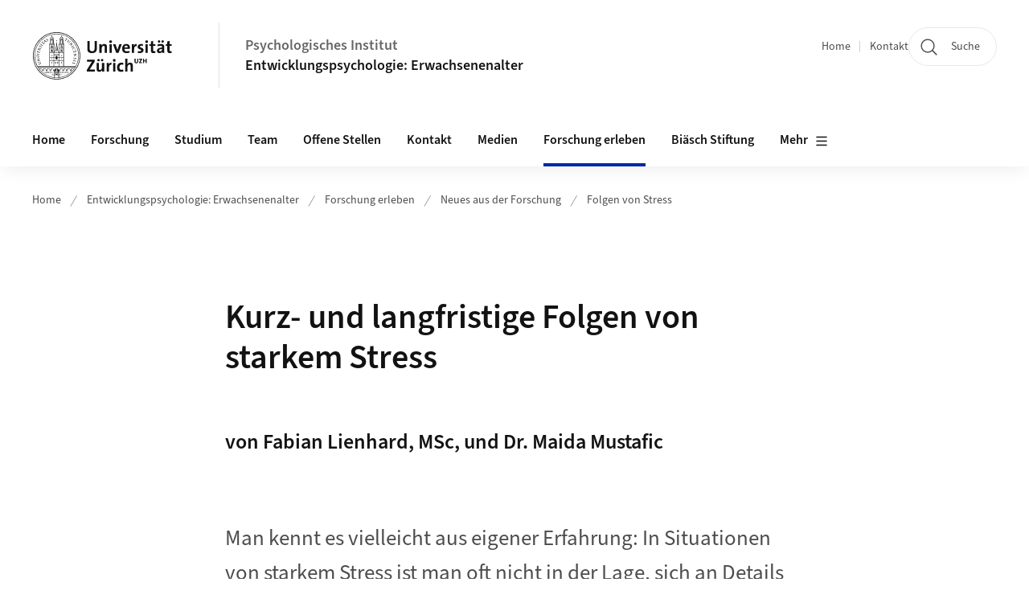

--- FILE ---
content_type: text/html;charset=UTF-8
request_url: https://psychologie.uzh.ch/de/bereiche/dev/lifespan/erleben/berichte/folgenvonstress.html
body_size: 14129
content:


<!DOCTYPE html>
<html lang="de" data-template="st04">
  

    
    
  
 


<head>
    <meta charset="utf-8">
    <meta name="viewport" content="width=device-width, initial-scale=1.0">
    <title>Kurz- und langfristige Folgen von starkem Stress | Psychologisches Institut | UZH</title>
    <link rel="stylesheet" href="/.resources/uzh-wcms-frontend/1338/assets/css/main.css">
    <link rel="modulepreload" href="/.resources/uzh-wcms-frontend/1338/assets/js/ui.mjs">
    <link href="https://www.psychologie.uzh.ch/de/bereiche/dev/lifespan/erleben/berichte/folgenvonstress.html" rel="canonical">
    <link href="https://www.uzh.ch" rel="alternate" hreflang="x-default">
    <link rel="preload" href="/.resources/uzh-wcms-frontend/1338/assets/fonts/WOFF2/SourceSans3-Regular.otf.woff2" as="font" type="font/woff2" crossorigin="anonymous">
    <link rel="preload" href="/.resources/uzh-wcms-frontend/1338/assets/fonts/WOFF2/SourceSans3-Semibold.otf.woff2" as="font" type="font/woff2" crossorigin="anonymous">
   
    <link rel="apple-touch-icon" sizes="180x180" href="/docroot/favicons/apple-touch-icon.png">
    <link rel="icon" type="image/png" sizes="32x32" href="/docroot/favicons/favicon-32x32.png">
    <link rel="icon" type="image/png" sizes="16x16" href="/docroot/favicons/favicon-16x16.png">
    <link rel="manifest" href="/docroot/favicons/site.webmanifest">
    <link rel="shortcut icon" href="/docroot/favicons/favicon.ico">
    <meta name="msapplication-TileColor" content="#ffffff">
    <meta name="msapplication-config" content="/docroot/favicons/browserconfig.xml">
    <meta name="theme-color" content="#ffffff">
  
      <meta name="description" content=" ">
    <meta property="og:type" content="website">
    <meta property="og:url" content="https://www.psychologie.uzh.ch/de/bereiche/dev/lifespan/erleben/berichte/folgenvonstress.html">
    <meta property="og:title" content="Kurz- und langfristige Folgen von starkem Stress">
   
      <meta property="og:description" content=" "/>
    
    
    <!-- 
    <meta property="twitter:url" content="/pages/layouts/default.html">
    <meta property="twitter:title" content="Default Layout (content area only)">
    <meta property="twitter:description" content="Page description">
    <meta property="twitter:image" content="../../dummy/shareimage_example_1200x630.jpg">
    <meta property="twitter:dnt" content="on">
    -->
    
    
    
 
    
    
    
    
    

   
      <script type="text/javascript">
  var _paq = _paq || [];
  _paq.push(['setAPIUrl', "https://webstats.uzh.ch/"]);
  _paq.push(['trackPageView']);
  _paq.push(['enableLinkTracking']);
  (function() {
    var u="//webstats.uzh.ch/";
    _paq.push(['setTrackerUrl', u+'piwik.php']);
    _paq.push(['setSiteId', 21]);
    var d=document, g=d.createElement('script'), s=d.getElementsByTagName('script')[0];
    g.type='text/javascript'; g.async=true; g.defer=true; g.src=u+'piwik.js'; s.parentNode.insertBefore(g,s);
  })();
</script> 
  
    <link rel="stylesheet" href="/.resources/uzh-wcms-frontend/webresources/1338/css/main.css">
    <script type="module" src="/.resources/uzh-wcms-frontend/webresources/1338/js/main.js"></script>

    <script src="/docroot/jquery/jquery-3.7.1.min.js"></script>
    <script src="/docroot/jquery/jquery-migrate-3.5.2.min.js"></script>
    
   
     
</head>

  

  <body class="template-st04">
   
    <a id="top"></a>
    <!-- component: SkipLink -->
     <div class="SkipLink__container">
        <!-- component: Link --><a class="Link layout-standalone icon-position-after icon-orientation-down SkipLink js-SkipLink" href="#main-content">Zum Inhalt springen<span class="Link--icon">
                <!-- component: Icon --><span class="Icon" data-name="16--link-internal"><svg>
                        <use xlink:href="#16--link-internal"></use>
                    </svg></span><!-- /component: Icon -->
            </span></a><!-- /component: Link -->
     </div>
     <!-- /component: SkipLink -->
 
   







<!-- component: Header -->
<header class="Header js-Header">
    <p class="visuallyhidden" aria-level="1" role="heading">Header</p>
    <div class="Header--top">
        <div class="Header--logo">
               <a class="Logo" href="https://www.uzh.ch">
                  <svg width="208" height="92" aria-labelledby="logoTitle">
                      <title id="logoTitle">Logo der Universität Zürich, zur Startseite</title>
                      <use href="/docroot/logos/uzh_logo_d_pos.svg#uzh_logo"></use>
                  </svg>
               </a>
        </div>
        <div class="Header--mobileButtons">
            <a class="Header--search" href="/de/institut/ueber-uns/search.html">
                  <span class="visuallyhidden">Suche</span>
                  <!-- component: Icon -->
                  <span class="Icon" data-name="24--search">
                      <svg>
                          <use xlink:href="#24--search">
                          </use>
                      </svg>
                  </span>
                  <!-- /component: Icon -->
            </a>
          
          <button class="Header--burger js-Header--burger" type="button" aria-controls="main-nav" aria-expanded="false">
            <span class="visuallyhidden">Navigation öffnen/schliessen</span>
            <span class="Header--burger--open">
                <!-- component: Icon -->
                <span class="Icon" data-name="24--menu">
                    <svg>
                        <use xlink:href="#24--menu">
                        </use>
                    </svg>
                </span>
                <!-- /component: Icon -->
            </span>
            <span class="Header--burger--close">
                <!-- component: Icon -->
                <span class="Icon" data-name="24--close">
                    <svg>
                        <use xlink:href="#24--close">
                        </use>
                    </svg>
                </span>
                <!-- /component: Icon -->
            </span>
          </button>
        </div>
        
      
          <div class="Header--department">
             
              
              <a class="Header--department--link" href="/de.html">Psychologisches Institut</a> 
                  <a class="Header--subDepartment--link" href="/de/bereiche/dev/lifespan.html">Entwicklungspsychologie: Erwachsenenalter</a>
          </div>
          
        
    </div>
    <div class="Header--bottom js-Header--bottom">
        <div class="Header--bottom--inner">
<!-- component: MainNav -->
<div class="MainNav js-MainNav" id="main-nav" data-mode="lazy">
    

<div class="MainNav--service js-Header--service">

  

  <!-- component: ServiceNav -->
 	<h2 class="visuallyhidden">Quicklinks</h2>
  <nav class="ServiceNav">
      <ul class="ServiceNav--list">
          <li class="ServiceNav--list--item">
              <a class="ServiceNav--link " href="/de/bereiche/dev/lifespan.html">Home</a>
         </li>
         
         
           <li class="ServiceNav--list--item">   
              <a class="ServiceNav--link " href="/de/bereiche/dev/lifespan/contact.html">Kontakt</a>
           </li>
         
     </ul>
  </nav>
  <!-- /component: ServiceNav -->
  
  
 
    <!-- component: SearchTrigger -->
    <a class="SearchTrigger" href="/de/institut/ueber-uns/search.html" data-js-search-trigger="">
        <!-- component: Icon -->
        <span class="Icon" data-name="24--search">
            <svg>
                <use xlink:href="#24--search">
                </use>
            </svg>
        </span>
        <!-- /component: Icon -->
        <span class="text">Suche</span>
    </a>
    <!-- /component: SearchTrigger -->
</div>       
    <h2 class="visuallyhidden">Hauptnavigation</h2>
    <nav class="MainNav--inner">
        <ul class="MainNav--list js-MainNav--list">
            <!-- Begin: loop through top-level items-->
            
       
             
              <li class="MainNav--list--item js-MainNav--item ">
                  
                      <a class="MainNav--link" href="/de/bereiche/dev/lifespan/home.html">Home</a>
                  
                  
                  <div class="MainNav--overlay js-MainNav--overlay" id="main-nav_overlay_uid-0">
                      <div class="MainNav--overlay--scroller">
                          <div class="MainNav--overlay--inner">
                              <!-- Set data-mainnav-index to the level of nesting-->
                              <div class="MainNav--sub js-MainNav--sub" data-mainnav-index="1">
                                  <div class="MainNav--sub--back">
                                      <!-- component: Button -->
                                      <button class="Button js-MainNav--back" type="button">
                                          <span class="Button--inner">Zurück</span>
                                          <span class="Button--icon">
                                              <!-- component: Icon -->
                                              <span class="Icon" data-name="16--link-arrow-sm-right">
                                                  <svg>
                                                      <use xlink:href="#16--link-arrow-sm-right">
                                                      </use>
                                                  </svg>
                                              </span>
                                              <!-- /component: Icon -->
                                          </span>
                                      </button>
                                      <!-- /component: Button -->
                                  </div>
                                  <div class="MainNav--sub--title">
                                      <!-- component: Link -->
                                      <a class="Link layout-standalone size-small" href="/de/bereiche/dev/lifespan/home.html">
                                          <span class="visuallyhidden">Home</span>
                                          Home
                                          <span class="Link--icon">
                                              <!-- component: Icon -->
                                              <span class="Icon" data-name="16--link-internal">
                                                  <svg>
                                                      <use xlink:href="#16--link-internal">
                                                      </use>
                                                  </svg>
                                              </span>
                                              <!-- /component: Icon -->
                                          </span>
                                      </a>
                                      <!-- /component: Link -->
                                  </div> 
                                  <ul class="MainNav--sub--list js-MainNav--overflow">
                                  </ul>
                                  <button class="js-MainNav--close FocusOnly">Menü schliessen</button>
                              </div>
                          </div>
                      </div>
                  </div>
              </li>
              
       
             
              <li class="MainNav--list--item js-MainNav--item ">
                  
                  <!-- Button if there are subitems, link if there aren’t-->
                  <button class="MainNav--link js-MainNav--link" type="button" aria-controls="main-nav_overlay_7f30e436-d6f7-48f3-957c-14d1e4dad9bf" aria-expanded="false"> 
                      Forschung  
                      <div class="MainNav--icon">
                          <!-- component: Icon -->
                          <span class="Icon" data-name="16--link-arrow-sm-right">
                              <svg>
                                  <use xlink:href="#16--link-arrow-sm-right">
                                  </use>
                              </svg>
                          </span>
                          <!-- /component: Icon -->
                      </div>
                  </button>
                  
                  <div class="MainNav--overlay js-MainNav--overlay" id="main-nav_overlay_uid-1">
                      <div class="MainNav--overlay--scroller">
                          <div class="MainNav--overlay--inner">
                              <!-- Set data-mainnav-index to the level of nesting-->
                              <div class="MainNav--sub js-MainNav--sub" data-mainnav-index="1">
                                  <div class="MainNav--sub--back">
                                      <!-- component: Button -->
                                      <button class="Button js-MainNav--back" type="button">
                                          <span class="Button--inner">Zurück</span>
                                          <span class="Button--icon">
                                              <!-- component: Icon -->
                                              <span class="Icon" data-name="16--link-arrow-sm-right">
                                                  <svg>
                                                      <use xlink:href="#16--link-arrow-sm-right">
                                                      </use>
                                                  </svg>
                                              </span>
                                              <!-- /component: Icon -->
                                          </span>
                                      </button>
                                      <!-- /component: Button -->
                                  </div>
                                  <div class="MainNav--sub--title">
                                      <!-- component: Link -->
                                      <a class="Link layout-standalone size-small" href="/de/bereiche/dev/lifespan/forschung.html">
                                          <span class="visuallyhidden">Forschung</span>
                                          Forschung
                                          <span class="Link--icon">
                                              <!-- component: Icon -->
                                              <span class="Icon" data-name="16--link-internal">
                                                  <svg>
                                                      <use xlink:href="#16--link-internal">
                                                      </use>
                                                  </svg>
                                              </span>
                                              <!-- /component: Icon -->
                                          </span>
                                      </a>
                                      <!-- /component: Link -->
                                  </div> 
                                  <ul class="MainNav--sub--list js-MainNav--overflow">
                                  </ul>
                                  <button class="js-MainNav--close FocusOnly">Menü schliessen</button>
                              </div>
                          </div>
                      </div>
                  </div>
              </li>
              
       
             
              <li class="MainNav--list--item js-MainNav--item ">
                  
                  <!-- Button if there are subitems, link if there aren’t-->
                  <button class="MainNav--link js-MainNav--link" type="button" aria-controls="main-nav_overlay_b4944962-fbcd-4e09-a139-25c21b50501c" aria-expanded="false"> 
                      Studium  
                      <div class="MainNav--icon">
                          <!-- component: Icon -->
                          <span class="Icon" data-name="16--link-arrow-sm-right">
                              <svg>
                                  <use xlink:href="#16--link-arrow-sm-right">
                                  </use>
                              </svg>
                          </span>
                          <!-- /component: Icon -->
                      </div>
                  </button>
                  
                  <div class="MainNav--overlay js-MainNav--overlay" id="main-nav_overlay_uid-2">
                      <div class="MainNav--overlay--scroller">
                          <div class="MainNav--overlay--inner">
                              <!-- Set data-mainnav-index to the level of nesting-->
                              <div class="MainNav--sub js-MainNav--sub" data-mainnav-index="1">
                                  <div class="MainNav--sub--back">
                                      <!-- component: Button -->
                                      <button class="Button js-MainNav--back" type="button">
                                          <span class="Button--inner">Zurück</span>
                                          <span class="Button--icon">
                                              <!-- component: Icon -->
                                              <span class="Icon" data-name="16--link-arrow-sm-right">
                                                  <svg>
                                                      <use xlink:href="#16--link-arrow-sm-right">
                                                      </use>
                                                  </svg>
                                              </span>
                                              <!-- /component: Icon -->
                                          </span>
                                      </button>
                                      <!-- /component: Button -->
                                  </div>
                                  <div class="MainNav--sub--title">
                                      <!-- component: Link -->
                                      <a class="Link layout-standalone size-small" href="/de/bereiche/dev/lifespan/studium.html">
                                          <span class="visuallyhidden">Studium</span>
                                          Studium
                                          <span class="Link--icon">
                                              <!-- component: Icon -->
                                              <span class="Icon" data-name="16--link-internal">
                                                  <svg>
                                                      <use xlink:href="#16--link-internal">
                                                      </use>
                                                  </svg>
                                              </span>
                                              <!-- /component: Icon -->
                                          </span>
                                      </a>
                                      <!-- /component: Link -->
                                  </div> 
                                  <ul class="MainNav--sub--list js-MainNav--overflow">
                                  </ul>
                                  <button class="js-MainNav--close FocusOnly">Menü schliessen</button>
                              </div>
                          </div>
                      </div>
                  </div>
              </li>
              
       
             
              <li class="MainNav--list--item js-MainNav--item ">
                  
                  <!-- Button if there are subitems, link if there aren’t-->
                  <button class="MainNav--link js-MainNav--link" type="button" aria-controls="main-nav_overlay_7608efab-9e1b-41dd-ad21-97ee7c45ad7a" aria-expanded="false"> 
                      Team  
                      <div class="MainNav--icon">
                          <!-- component: Icon -->
                          <span class="Icon" data-name="16--link-arrow-sm-right">
                              <svg>
                                  <use xlink:href="#16--link-arrow-sm-right">
                                  </use>
                              </svg>
                          </span>
                          <!-- /component: Icon -->
                      </div>
                  </button>
                  
                  <div class="MainNav--overlay js-MainNav--overlay" id="main-nav_overlay_uid-3">
                      <div class="MainNav--overlay--scroller">
                          <div class="MainNav--overlay--inner">
                              <!-- Set data-mainnav-index to the level of nesting-->
                              <div class="MainNav--sub js-MainNav--sub" data-mainnav-index="1">
                                  <div class="MainNav--sub--back">
                                      <!-- component: Button -->
                                      <button class="Button js-MainNav--back" type="button">
                                          <span class="Button--inner">Zurück</span>
                                          <span class="Button--icon">
                                              <!-- component: Icon -->
                                              <span class="Icon" data-name="16--link-arrow-sm-right">
                                                  <svg>
                                                      <use xlink:href="#16--link-arrow-sm-right">
                                                      </use>
                                                  </svg>
                                              </span>
                                              <!-- /component: Icon -->
                                          </span>
                                      </button>
                                      <!-- /component: Button -->
                                  </div>
                                  <div class="MainNav--sub--title">
                                      <!-- component: Link -->
                                      <a class="Link layout-standalone size-small" href="/de/bereiche/dev/lifespan/team.html">
                                          <span class="visuallyhidden">Team</span>
                                          Team
                                          <span class="Link--icon">
                                              <!-- component: Icon -->
                                              <span class="Icon" data-name="16--link-internal">
                                                  <svg>
                                                      <use xlink:href="#16--link-internal">
                                                      </use>
                                                  </svg>
                                              </span>
                                              <!-- /component: Icon -->
                                          </span>
                                      </a>
                                      <!-- /component: Link -->
                                  </div> 
                                  <ul class="MainNav--sub--list js-MainNav--overflow">
                                  </ul>
                                  <button class="js-MainNav--close FocusOnly">Menü schliessen</button>
                              </div>
                          </div>
                      </div>
                  </div>
              </li>
              
       
             
              <li class="MainNav--list--item js-MainNav--item ">
                  
                  <!-- Button if there are subitems, link if there aren’t-->
                  <button class="MainNav--link js-MainNav--link" type="button" aria-controls="main-nav_overlay_7f116024-ccf9-4e70-a75a-c379fd42f3a5" aria-expanded="false"> 
                      Offene Stellen  
                      <div class="MainNav--icon">
                          <!-- component: Icon -->
                          <span class="Icon" data-name="16--link-arrow-sm-right">
                              <svg>
                                  <use xlink:href="#16--link-arrow-sm-right">
                                  </use>
                              </svg>
                          </span>
                          <!-- /component: Icon -->
                      </div>
                  </button>
                  
                  <div class="MainNav--overlay js-MainNav--overlay" id="main-nav_overlay_uid-4">
                      <div class="MainNav--overlay--scroller">
                          <div class="MainNav--overlay--inner">
                              <!-- Set data-mainnav-index to the level of nesting-->
                              <div class="MainNav--sub js-MainNav--sub" data-mainnav-index="1">
                                  <div class="MainNav--sub--back">
                                      <!-- component: Button -->
                                      <button class="Button js-MainNav--back" type="button">
                                          <span class="Button--inner">Zurück</span>
                                          <span class="Button--icon">
                                              <!-- component: Icon -->
                                              <span class="Icon" data-name="16--link-arrow-sm-right">
                                                  <svg>
                                                      <use xlink:href="#16--link-arrow-sm-right">
                                                      </use>
                                                  </svg>
                                              </span>
                                              <!-- /component: Icon -->
                                          </span>
                                      </button>
                                      <!-- /component: Button -->
                                  </div>
                                  <div class="MainNav--sub--title">
                                      <!-- component: Link -->
                                      <a class="Link layout-standalone size-small" href="/de/bereiche/dev/lifespan/stellen.html">
                                          <span class="visuallyhidden">Offene Stellen</span>
                                          Offene Stellen
                                          <span class="Link--icon">
                                              <!-- component: Icon -->
                                              <span class="Icon" data-name="16--link-internal">
                                                  <svg>
                                                      <use xlink:href="#16--link-internal">
                                                      </use>
                                                  </svg>
                                              </span>
                                              <!-- /component: Icon -->
                                          </span>
                                      </a>
                                      <!-- /component: Link -->
                                  </div> 
                                  <ul class="MainNav--sub--list js-MainNav--overflow">
                                  </ul>
                                  <button class="js-MainNav--close FocusOnly">Menü schliessen</button>
                              </div>
                          </div>
                      </div>
                  </div>
              </li>
              
       
             
              <li class="MainNav--list--item js-MainNav--item ">
                  
                      <a class="MainNav--link" href="/de/bereiche/dev/lifespan/contact.html">Kontakt</a>
                  
                  
                  <div class="MainNav--overlay js-MainNav--overlay" id="main-nav_overlay_uid-5">
                      <div class="MainNav--overlay--scroller">
                          <div class="MainNav--overlay--inner">
                              <!-- Set data-mainnav-index to the level of nesting-->
                              <div class="MainNav--sub js-MainNav--sub" data-mainnav-index="1">
                                  <div class="MainNav--sub--back">
                                      <!-- component: Button -->
                                      <button class="Button js-MainNav--back" type="button">
                                          <span class="Button--inner">Zurück</span>
                                          <span class="Button--icon">
                                              <!-- component: Icon -->
                                              <span class="Icon" data-name="16--link-arrow-sm-right">
                                                  <svg>
                                                      <use xlink:href="#16--link-arrow-sm-right">
                                                      </use>
                                                  </svg>
                                              </span>
                                              <!-- /component: Icon -->
                                          </span>
                                      </button>
                                      <!-- /component: Button -->
                                  </div>
                                  <div class="MainNav--sub--title">
                                      <!-- component: Link -->
                                      <a class="Link layout-standalone size-small" href="/de/bereiche/dev/lifespan/contact.html">
                                          <span class="visuallyhidden">Kontakt</span>
                                          Kontakt
                                          <span class="Link--icon">
                                              <!-- component: Icon -->
                                              <span class="Icon" data-name="16--link-internal">
                                                  <svg>
                                                      <use xlink:href="#16--link-internal">
                                                      </use>
                                                  </svg>
                                              </span>
                                              <!-- /component: Icon -->
                                          </span>
                                      </a>
                                      <!-- /component: Link -->
                                  </div> 
                                  <ul class="MainNav--sub--list js-MainNav--overflow">
                                  </ul>
                                  <button class="js-MainNav--close FocusOnly">Menü schliessen</button>
                              </div>
                          </div>
                      </div>
                  </div>
              </li>
              
       
             
              <li class="MainNav--list--item js-MainNav--item ">
                  
                  <!-- Button if there are subitems, link if there aren’t-->
                  <button class="MainNav--link js-MainNav--link" type="button" aria-controls="main-nav_overlay_d5af8633-b647-4ffd-a747-e23a59a75105" aria-expanded="false"> 
                      Medien  
                      <div class="MainNav--icon">
                          <!-- component: Icon -->
                          <span class="Icon" data-name="16--link-arrow-sm-right">
                              <svg>
                                  <use xlink:href="#16--link-arrow-sm-right">
                                  </use>
                              </svg>
                          </span>
                          <!-- /component: Icon -->
                      </div>
                  </button>
                  
                  <div class="MainNav--overlay js-MainNav--overlay" id="main-nav_overlay_uid-6">
                      <div class="MainNav--overlay--scroller">
                          <div class="MainNav--overlay--inner">
                              <!-- Set data-mainnav-index to the level of nesting-->
                              <div class="MainNav--sub js-MainNav--sub" data-mainnav-index="1">
                                  <div class="MainNav--sub--back">
                                      <!-- component: Button -->
                                      <button class="Button js-MainNav--back" type="button">
                                          <span class="Button--inner">Zurück</span>
                                          <span class="Button--icon">
                                              <!-- component: Icon -->
                                              <span class="Icon" data-name="16--link-arrow-sm-right">
                                                  <svg>
                                                      <use xlink:href="#16--link-arrow-sm-right">
                                                      </use>
                                                  </svg>
                                              </span>
                                              <!-- /component: Icon -->
                                          </span>
                                      </button>
                                      <!-- /component: Button -->
                                  </div>
                                  <div class="MainNav--sub--title">
                                      <!-- component: Link -->
                                      <a class="Link layout-standalone size-small" href="/de/bereiche/dev/lifespan/presse.html">
                                          <span class="visuallyhidden">Medien</span>
                                          Medien
                                          <span class="Link--icon">
                                              <!-- component: Icon -->
                                              <span class="Icon" data-name="16--link-internal">
                                                  <svg>
                                                      <use xlink:href="#16--link-internal">
                                                      </use>
                                                  </svg>
                                              </span>
                                              <!-- /component: Icon -->
                                          </span>
                                      </a>
                                      <!-- /component: Link -->
                                  </div> 
                                  <ul class="MainNav--sub--list js-MainNav--overflow">
                                  </ul>
                                  <button class="js-MainNav--close FocusOnly">Menü schliessen</button>
                              </div>
                          </div>
                      </div>
                  </div>
              </li>
              
       
             
              <li class="MainNav--list--item js-MainNav--item is-active">
                  
                  <!-- Button if there are subitems, link if there aren’t-->
                  <button class="MainNav--link js-MainNav--link" type="button" aria-controls="main-nav_overlay_5d6eb3e7-75df-435d-9041-9e4253d13f96" aria-expanded="false"> 
                      Forschung erleben  
                      <div class="MainNav--icon">
                          <!-- component: Icon -->
                          <span class="Icon" data-name="16--link-arrow-sm-right">
                              <svg>
                                  <use xlink:href="#16--link-arrow-sm-right">
                                  </use>
                              </svg>
                          </span>
                          <!-- /component: Icon -->
                      </div>
                  </button>
                  
                  <div class="MainNav--overlay js-MainNav--overlay" id="main-nav_overlay_uid-7">
                      <div class="MainNav--overlay--scroller">
                          <div class="MainNav--overlay--inner">
                              <!-- Set data-mainnav-index to the level of nesting-->
                              <div class="MainNav--sub js-MainNav--sub" data-mainnav-index="1">
                                  <div class="MainNav--sub--back">
                                      <!-- component: Button -->
                                      <button class="Button js-MainNav--back" type="button">
                                          <span class="Button--inner">Zurück</span>
                                          <span class="Button--icon">
                                              <!-- component: Icon -->
                                              <span class="Icon" data-name="16--link-arrow-sm-right">
                                                  <svg>
                                                      <use xlink:href="#16--link-arrow-sm-right">
                                                      </use>
                                                  </svg>
                                              </span>
                                              <!-- /component: Icon -->
                                          </span>
                                      </button>
                                      <!-- /component: Button -->
                                  </div>
                                  <div class="MainNav--sub--title">
                                      <!-- component: Link -->
                                      <a class="Link layout-standalone size-small" href="/de/bereiche/dev/lifespan/erleben.html">
                                          <span class="visuallyhidden">Forschung erleben</span>
                                          Forschung erleben
                                          <span class="Link--icon">
                                              <!-- component: Icon -->
                                              <span class="Icon" data-name="16--link-internal">
                                                  <svg>
                                                      <use xlink:href="#16--link-internal">
                                                      </use>
                                                  </svg>
                                              </span>
                                              <!-- /component: Icon -->
                                          </span>
                                      </a>
                                      <!-- /component: Link -->
                                  </div> 
                                  <ul class="MainNav--sub--list js-MainNav--overflow">
                                  </ul>
                                  <button class="js-MainNav--close FocusOnly">Menü schliessen</button>
                              </div>
                          </div>
                      </div>
                  </div>
              </li>
              
       
             
              <li class="MainNav--list--item js-MainNav--item ">
                  
                      <a class="MainNav--link" href="/de/bereiche/dev/lifespan/biaesch1.html">Biäsch Stiftung</a>
                  
                  
                  <div class="MainNav--overlay js-MainNav--overlay" id="main-nav_overlay_uid-8">
                      <div class="MainNav--overlay--scroller">
                          <div class="MainNav--overlay--inner">
                              <!-- Set data-mainnav-index to the level of nesting-->
                              <div class="MainNav--sub js-MainNav--sub" data-mainnav-index="1">
                                  <div class="MainNav--sub--back">
                                      <!-- component: Button -->
                                      <button class="Button js-MainNav--back" type="button">
                                          <span class="Button--inner">Zurück</span>
                                          <span class="Button--icon">
                                              <!-- component: Icon -->
                                              <span class="Icon" data-name="16--link-arrow-sm-right">
                                                  <svg>
                                                      <use xlink:href="#16--link-arrow-sm-right">
                                                      </use>
                                                  </svg>
                                              </span>
                                              <!-- /component: Icon -->
                                          </span>
                                      </button>
                                      <!-- /component: Button -->
                                  </div>
                                  <div class="MainNav--sub--title">
                                      <!-- component: Link -->
                                      <a class="Link layout-standalone size-small" href="/de/bereiche/dev/lifespan/biaesch1.html">
                                          <span class="visuallyhidden">Biäsch Stiftung</span>
                                          Biäsch Stiftung
                                          <span class="Link--icon">
                                              <!-- component: Icon -->
                                              <span class="Icon" data-name="16--link-internal">
                                                  <svg>
                                                      <use xlink:href="#16--link-internal">
                                                      </use>
                                                  </svg>
                                              </span>
                                              <!-- /component: Icon -->
                                          </span>
                                      </a>
                                      <!-- /component: Link -->
                                  </div> 
                                  <ul class="MainNav--sub--list js-MainNav--overflow">
                                  </ul>
                                  <button class="js-MainNav--close FocusOnly">Menü schliessen</button>
                              </div>
                          </div>
                      </div>
                  </div>
              </li>
              
       
             
              <li class="MainNav--list--item js-MainNav--item ">
                  
                      <a class="MainNav--link" href="/de/bereiche/dev/lifespan/ufsp.html">UFSP Dynamik gesunden Alterns</a>
                  
                  
                  <div class="MainNav--overlay js-MainNav--overlay" id="main-nav_overlay_uid-9">
                      <div class="MainNav--overlay--scroller">
                          <div class="MainNav--overlay--inner">
                              <!-- Set data-mainnav-index to the level of nesting-->
                              <div class="MainNav--sub js-MainNav--sub" data-mainnav-index="1">
                                  <div class="MainNav--sub--back">
                                      <!-- component: Button -->
                                      <button class="Button js-MainNav--back" type="button">
                                          <span class="Button--inner">Zurück</span>
                                          <span class="Button--icon">
                                              <!-- component: Icon -->
                                              <span class="Icon" data-name="16--link-arrow-sm-right">
                                                  <svg>
                                                      <use xlink:href="#16--link-arrow-sm-right">
                                                      </use>
                                                  </svg>
                                              </span>
                                              <!-- /component: Icon -->
                                          </span>
                                      </button>
                                      <!-- /component: Button -->
                                  </div>
                                  <div class="MainNav--sub--title">
                                      <!-- component: Link -->
                                      <a class="Link layout-standalone size-small" href="/de/bereiche/dev/lifespan/ufsp.html">
                                          <span class="visuallyhidden">UFSP Dynamik gesunden Alterns</span>
                                          UFSP Dynamik gesunden Alterns
                                          <span class="Link--icon">
                                              <!-- component: Icon -->
                                              <span class="Icon" data-name="16--link-internal">
                                                  <svg>
                                                      <use xlink:href="#16--link-internal">
                                                      </use>
                                                  </svg>
                                              </span>
                                              <!-- /component: Icon -->
                                          </span>
                                      </a>
                                      <!-- /component: Link -->
                                  </div> 
                                  <ul class="MainNav--sub--list js-MainNav--overflow">
                                  </ul>
                                  <button class="js-MainNav--close FocusOnly">Menü schliessen</button>
                              </div>
                          </div>
                      </div>
                  </div>
              </li>
              
       
             
              <li class="MainNav--list--item js-MainNav--item ">
                  
                      <a class="MainNav--link" href="/de/bereiche/dev/lifespan/nccr-lives.html">NCCR LIVES</a>
                  
                  
                  <div class="MainNav--overlay js-MainNav--overlay" id="main-nav_overlay_uid-10">
                      <div class="MainNav--overlay--scroller">
                          <div class="MainNav--overlay--inner">
                              <!-- Set data-mainnav-index to the level of nesting-->
                              <div class="MainNav--sub js-MainNav--sub" data-mainnav-index="1">
                                  <div class="MainNav--sub--back">
                                      <!-- component: Button -->
                                      <button class="Button js-MainNav--back" type="button">
                                          <span class="Button--inner">Zurück</span>
                                          <span class="Button--icon">
                                              <!-- component: Icon -->
                                              <span class="Icon" data-name="16--link-arrow-sm-right">
                                                  <svg>
                                                      <use xlink:href="#16--link-arrow-sm-right">
                                                      </use>
                                                  </svg>
                                              </span>
                                              <!-- /component: Icon -->
                                          </span>
                                      </button>
                                      <!-- /component: Button -->
                                  </div>
                                  <div class="MainNav--sub--title">
                                      <!-- component: Link -->
                                      <a class="Link layout-standalone size-small" href="/de/bereiche/dev/lifespan/nccr-lives.html">
                                          <span class="visuallyhidden">NCCR LIVES</span>
                                          NCCR LIVES
                                          <span class="Link--icon">
                                              <!-- component: Icon -->
                                              <span class="Icon" data-name="16--link-internal">
                                                  <svg>
                                                      <use xlink:href="#16--link-internal">
                                                      </use>
                                                  </svg>
                                              </span>
                                              <!-- /component: Icon -->
                                          </span>
                                      </a>
                                      <!-- /component: Link -->
                                  </div> 
                                  <ul class="MainNav--sub--list js-MainNav--overflow">
                                  </ul>
                                  <button class="js-MainNav--close FocusOnly">Menü schliessen</button>
                              </div>
                          </div>
                      </div>
                  </div>
              </li>
              
              
        </ul>
        <!-- Begin: empty container for items that don't fit viewport-->
        <!-- Must always be there, items are added via JS-->
        <ul class="MainNav--list more js-MainNav--more">
            <li class="MainNav--list--item js-MainNav--item more">
                <button class="MainNav--link js-MainNav--link" aria-controls="main-nav_overlay_uid-4" aria-expanded="false" type="button">
                    Mehr
                    <div class="MainNav--icon">
                        <!-- component: Icon -->
                        <span class="Icon" data-name="16--menu">
                            <svg>
                                <use xlink:href="#16--menu">
                                </use>
                            </svg>
                        </span>
                        <!-- /component: Icon -->
                    </div>
                </button>
                <div class="MainNav--overlay js-MainNav--overlay" id="main-nav_overlay_uid-4">
                    <div class="MainNav--overlay--scroller">
                        <div class="MainNav--overlay--inner">
                            <!-- data-mainnav-index must be 0 within this placeholder container-->
                            <div class="MainNav--sub js-MainNav--sub" data-mainnav-index="0">
                                <ul class="MainNav--sub--list js-MainNav--overflow">
                                </ul>
                                <button class="js-MainNav--close FocusOnly">Menü schliessen</button>
                            </div>
                        </div>
                    </div>
                </div>
            </li>
            <!-- End: empty container for items that don't fit viewport-->
        </ul>
    </nav>
</div>
<!-- /component: MainNav -->        </div>
    </div>
</header>
<!-- /component: Header -->
    
   
     

 <main id="main-content">
 
 
             

 
  <!-- component: Breadcrumb -->
  <nav class="Breadcrumb js-Breadcrumb">
      <ol class="Breadcrumb--list js-Breadcrumb--list" data-js-scroll-style="{&quot;horizontal&quot;:true}" aria-label="Breadcrumb">
   
             
                
                 <li class="Breadcrumb--list--item">
                   <a class="Breadcrumb--link" href="/de.html">Home</a>
                   <!-- component: Icon -->
                   <span class="Icon" data-name="16--breadcrumb-separator">
                     <svg>
                       <use xlink:href="#16--breadcrumb-separator">
                       </use>
                     </svg>
                   </span>
                   <!-- /component: Icon -->
                 </li>
                
             
                
                 <li class="Breadcrumb--list--item">
                   <a class="Breadcrumb--link" href="/de/bereiche/dev/lifespan.html">Entwicklungspsychologie: Erwachsenenalter</a>
                   <!-- component: Icon -->
                   <span class="Icon" data-name="16--breadcrumb-separator">
                     <svg>
                       <use xlink:href="#16--breadcrumb-separator">
                       </use>
                     </svg>
                   </span>
                   <!-- /component: Icon -->
                 </li>
             
                
                 <li class="Breadcrumb--list--item">
                   <a class="Breadcrumb--link" href="/de/bereiche/dev/lifespan/erleben.html">Forschung erleben</a>
                   <!-- component: Icon -->
                   <span class="Icon" data-name="16--breadcrumb-separator">
                     <svg>
                       <use xlink:href="#16--breadcrumb-separator">
                       </use>
                     </svg>
                   </span>
                   <!-- /component: Icon -->
                 </li>
             
                
                 <li class="Breadcrumb--list--item">
                   <a class="Breadcrumb--link" href="/de/bereiche/dev/lifespan/erleben/berichte.html">Neues aus der Forschung</a>
                   <!-- component: Icon -->
                   <span class="Icon" data-name="16--breadcrumb-separator">
                     <svg>
                       <use xlink:href="#16--breadcrumb-separator">
                       </use>
                     </svg>
                   </span>
                   <!-- /component: Icon -->
                 </li>
             
                
        
              <li class="Breadcrumb--list--item">
              
                
                   <a class="Breadcrumb--link" href="/de/bereiche/dev/lifespan/erleben/berichte/folgenvonstress.html">Folgen von Stress</a> 
          </li>
         
      </ol>
  </nav>
  <!-- /component: Breadcrumb -->

  <section class="Intro">
      <div class="Intro--inner">
      
      
          <div class="Intro--content">
          </div>
          
          <div class="Intro--top">
                  <h1 class="Intro--title richtext">Kurz- und langfristige Folgen von starkem Stress</h1>
              
          </div>
          
  
  
  
  
      </div>
  </section>
<section class="ContentArea">
   




<!-- component: TextImage -->
<div class="TextImage">
      <h2 class="TextImage--title  richtext" id="von_Fabian_Lienhard,_MSc,_und_Dr._Maida_Mustafic">von Fabian Lienhard, MSc, und Dr. Maida Mustafic</h2>
    
    
    <div class="TextImage--inner">
     
      <div class="TextImage--content richtext">
          
      </div>
     
   </div>
</div>
<!-- /component: TextImage -->





<!-- component: TextImage -->
<div class="TextImage">
    
    
    <div class="TextImage--inner">
     
      <div class="TextImage--content richtext">
         <p>
<span style="font-size:150%">
  <br/>
  Man kennt es vielleicht aus eigener Erfahrung: In Situationen von starkem Stress ist man oft nicht in der Lage, sich an Details zu erinnern. Der komplette Körper streikt, zittert und die Stimme bebt – der Körper wird von Angst überwältigt. Was passiert da in unserem Körper und warum empfinden wir so? Und was passiert, wenn wir nicht die Gelegenheit haben, der Angst und dem Stress auszuweichen? <br/> <br/>
Das Erleben von Stress führt zur Ausschüttung von Stresshormonen wie Adrenalin und Cortisol, die den Körper in den sogenannten "Fight or Flight"-Modus versetzen: entweder stellt man sich der Gefahr im Kampf oder sucht sein Heil in der Flucht. So nützlich dieser Mechanismus für kurze Zeit auch ist - bleibt das Gehirn für längere Zeit in diesem Zustand der Übererregung, kann dies zu einer Gefährdung neurobiologischer Funktionen und sogar Verlust von neuronalem Gewebe führen. Frappant ist dies, da gerade die für den Informationsabruf so wichtigen Hirnregionen Präfrontalcortex und Hippocampus besonders darunter zu leiden haben. Der Präfrontalcortex erstreckt sich über die ganze vordere Gehirnrinde, in ihm werden Gedächtnisinhalte gespeichert. Der Hippocampus auf der andern Seite ist eine Struktur in der Mitte des Gehirns, die für die Überführung von Gedächtnisinhalten vom Kurzzeit- ins Langzeitgedächtnis wichtig ist. Beeinträchtigungen dieser beiden Regionen führen zu wesentlichen Einbussen der Gedächtnisleistung. Akut stark gestresste Personen sind also mitunter gar nicht mehr in der Lage, geforderte Information abzurufen, da diese entweder nicht richtig abgespeichert wurden, oder nicht mehr zugänglich sind.<br/> <br/>
Durch den chronischen Angst- und Stresszustand besteht zudem die Gefahr, dass es zu einer Vergrösserung der aktivierten Hirnstrukturen kommt, in dem Fall der Amygdala. Die Amygdala oder Mandelkern ist ebenfalls eine zentrale Struktur im Gehirn, die wesentlich an der Entstehung der Angst beteiligt ist und daraufhin entsprechende Reaktionen einleitet. Die Folge einer vergrösserten Amygdala ist eine verstärkte Angstreaktion was wiederum zu einer stärkeren vegetativen Reaktion führt. Dadurch entsteht eine negative Rückkopplungsschleife, die die Reaktionen immer weiter aufschaukelt.<br/> 
Ergebnisse vieler Studien belegen also die kurz- und langfristigen Folgen von andauerndem Stress. Dies hat nicht nur Implikationen für das Verstehen und Behandeln langfristiger Stressfolgen in Interventionen, sondern hat auch zum Beispiel Folgen dafür, wie unterschiedlichste Befragungsmethoden, zum Beispiel in der Justiz, aus wissenschaftlicher Sicht zu bewerten sind.


<br/>  </span>
</p> 
      </div>
     
   </div>
</div>
<!-- /component: TextImage -->





<!-- component: TextImage -->
<div class="TextImage">
    
    
    <div class="TextImage--inner">
     
      <div class="TextImage--content richtext">
         <p>
<span style="font-size:125%">
<br/>Quelle: </span>
</p> 
      </div>
     
   </div>
</div>
<!-- /component: TextImage -->





<!-- component: TextImage -->
<div class="TextImage">
    
    
    <div class="TextImage--inner">
     
      <div class="TextImage--content richtext">
         <p>
<span style="font-size:125%">

O'Mara, S. (2009): Torturing the brain: On the folk psychology and folk neurobiology motivating 'enhanced and coercive interrogation techniques'. <i> Trends in Cognitive Sciences, 13, </i> 497-500.
      <br/>
<br/>
<br/>
</span>
</p> 
      </div>
     
   </div>
</div>
<!-- /component: TextImage -->





<!-- component: TextImage -->
<div class="TextImage">
    
    
    <div class="TextImage--inner">
     
      <div class="TextImage--content richtext">
         <p></p> 
      </div>
     
   </div>
</div>
<!-- /component: TextImage -->




        

   
     
       
      


<!-- component: TextImage -->
<div class="TextImage">
    
    
    <div class="TextImage--inner">
     
      <div class="TextImage--content richtext">
         <p><span style="font-size:130%"> <em>Bitte beachten Sie, dass diese Studie nicht in unserem Labor durchgeführt wurde. Wenn Sie an einer Studie in unserem Labor teilnehmen möchten, finden Sie dazu hier </em> <a href="/de/bereiche/dev/lifespan/erleben/teilnahme.html">weitere Informationen</a>. <br> <br> </span></p> 
      </div>
     
   </div>
</div>
<!-- /component: TextImage -->




        

   
     
       
      


<!-- component: TextImage -->
<div class="TextImage">
    
    
    <div class="TextImage--inner">
     
      <div class="TextImage--content richtext">
         <p><span style="font-size:125%"> <a href="/de/bereiche/dev/lifespan/erleben/berichte.html">Weitere Berichte</a> </span></p> 
      </div>
     
   </div>
</div>
<!-- /component: TextImage -->
  
 </section>  <!-- component: RelatedArea -->
  <section class="RelatedArea">
    <div class="MasonryGridWrapper">
      <h2 class="visuallyhidden">Weiterführende Informationen</h2>
      <div class="MasonryGrid js-MasonryGrid">
         <div class="MasonryGrid--item js-MasonryGrid--item">

<!-- component: Teaser -->
<div class="Teaser">
    <div class="Teaser--inner">
        <div class="Teaser--header">

             
            
            
            
             <h3 class="Teaser--title">Title</h3>
            
            
            
        </div>
        
        


        
        
        <div class="Teaser--body">
            <div class="Teaser--text richtext">
      
      <p>Teaser text</p>
      
    </div>
<ul class="Teaser--linkList">
         <li class="Teaser--linkList--link">


       



    
   
       <a class="Link size-small" title="Zum UZH Portal"  alt="Externer Link" href="http://www.uzh.ch" target="_blank">Zum UZH Portal</a>

     
     </li>
</ul>        </div>
    </div>
</div>         </div>
      </div>
    </div>
  </section>



 
 
    <!-- component: CrawlerLinks -->
      <div class="CrawlerLinks">
          <ul>
          
          
              
          </ul>
      </div>
      <!-- /component: CrawlerLinks -->
    
 </main>    
       
<footer class="Footer">
    <!--  -->
    <div class="Footer--bottom">
        <h2 class="visuallyhidden">Weiterführende Links</h2>
        <div class="Footer--logos">
        
        
              <div class="Footer--logos--list">
                <!-- div if single entry, li if multiple-->
                <div class="Footer--logos--item">
                    <a class="Footer--logo" href="https://www.uzh.ch">
                        <img src="/docroot/logos/uzh_logo_d_pos.svg" alt="Logo der Universität Zürich, zur Startseite">
                    </a>
                </div>
              </div>
           
        </div>
        <!-- component: FooterMeta -->
        <div class="FooterMeta">
            <p class="FooterMeta--copyright">&copy;&nbsp;2023 Universität Zürich </p>
            <nav>
                <ul class="FooterMeta--linkList">
                      <li>
                        <a class="FooterMeta--link" href="/de/bereiche/dev/lifespan/impressum.html">Impressum</a>
                      </li>
                    
                      <li>
                        <a class="FooterMeta--link" href="/de/bereiche/dev/lifespan/contact.html">Kontakt</a>
                      </li>
                   
                   
                      <li>
                         <a  class="FooterMeta--link" href="https://www.uzh.ch/de/privacy">Datenschutzerklärung</a> 
                      </li>
                </ul>
            </nav>
        <!-- /component: FooterMeta -->
    </div>
   
    
    
</footer>    
    
    <!-- place Footer component here-->
    <script src="/.resources/uzh-wcms-frontend/1338/assets/js/ui.mjs" type="module"></script>
    <template id="template-lightbox">
        <!-- component: Lightbox -->
        <div class="Lightbox">
            <div class="Lightbox--inner"><img src="" alt="" /><button class="Lightbox--close js-Lightbox--close" type="button">
                    <!-- component: Icon --><span class="Icon" data-name="lightbox-close"><svg>
                            <use xlink:href="#lightbox-close"></use>
                        </svg></span><!-- /component: Icon --><span class="visuallyhidden">Bild Overlay schliessen</span>
                </button></div>
        </div><!-- /component: Lightbox -->
    </template>
    <template id="template-lightbox-video">
        <!-- component: LightboxVideo -->
        <div class="Lightbox">
            <div class="Lightbox--inner"><video src="" autoplay="autoplay" playsinline="playsinline"></video><button class="Lightbox--close js-Lightbox--close" type="button">
                    <!-- component: Icon --><span class="Icon" data-name="lightbox-close"><svg>
                            <use xlink:href="#lightbox-close"></use>
                        </svg></span><!-- /component: Icon --><span class="visuallyhidden">Video Overlay schliessen</span>
                </button></div>
        </div><!-- /component: LightboxVideo -->
    </template>
    
    <template id="main-nav-link">
        <!-- component: MainNav--link --><a class="MainNav--link js-MainNav--link" href="[%=href%]" aria-current="[%=ariaCurrent%]">[%=content%]</a><!-- /component: MainNav--link -->
    </template>
    <template id="main-nav-link-plain">
        <!-- component: MainNav--link --><a class="MainNav--link" href="[%=href%]" aria-current="[%=ariaCurrent%]">[%=content%]</a><!-- /component: MainNav--link -->
    </template>
    <template id="main-nav-button">
        <!-- component: MainNav--link --><a class="MainNav--link js-MainNav--link" role="button" href="[%=href%]" aria-current="[%=ariaCurrent%]" aria-controls="[%=ariaControls%]" aria-expanded="false">[%=content%]<span class="MainNav--icon">
                <!-- component: Icon --><span class="Icon" data-name="16--link-arrow-sm-right"><svg>
                        <use xlink:href="#16--link-arrow-sm-right"></use>
                    </svg></span><!-- /component: Icon -->
            </span></a><!-- /component: MainNav--link -->
    </template>
    <template id="main-nav-overlay">
        <!-- component: MainNav--overlay -->
        <div class="MainNav--overlay js-MainNav--overlay" id="[%=id%]">
            <div class="MainNav--overlay--scroller">
                <div class="MainNav--overlay--inner">
                    <!-- Set data-mainnav-index to the level of nesting-->
                    <div class="MainNav--sub js-MainNav--sub" data-mainnav-index="1">
                        <div class="MainNav--sub--back">
                            <!-- component: Button --><button class="Button js-MainNav--back" type="button"><span class="Button--inner">zurück</span><span class="Button--icon">
                                    <!-- component: Icon --><span class="Icon" data-name="16--link-arrow-sm-right"><svg>
                                            <use xlink:href="#16--link-arrow-sm-right"></use>
                                        </svg></span><!-- /component: Icon -->
                                </span></button><!-- /component: Button -->
                        </div>
                        <div class="MainNav--sub--title">
                            <!-- component: Link --><a class="Link layout-standalone size-small" href="[%=href%]"><span class="visuallyhidden">Übersichtsseite</span>[%=text%]<span class="Link--icon">
                                    <!-- component: Icon --><span class="Icon" data-name="16--link-internal"><svg>
                                            <use xlink:href="#16--link-internal"></use>
                                        </svg></span><!-- /component: Icon -->
                                </span></a><!-- /component: Link -->
                        </div>
                        <ul class="MainNav--sub--list">[%=content%]</ul><button class="js-MainNav--close FocusOnly" type="button">Menu schliessen</button>
                    </div>
                </div>
            </div>
        </div><!-- /component: MainNav--overlay -->
    </template>
    <template id="main-nav-subitem">
        <!-- component: MainNavSubItem -->
        <!-- Button if there are nested subitems, link if there aren’t-->
        <!-- Add aria-current="page" if this is the currently active page--><a class="MainNav--link js-MainNav--sublink" href="[%=href%]" aria-controls="[%=id%]" aria-expanded="false" role="button">[%=text%]<span class="MainNav--icon">
                <!-- component: Icon --><span class="Icon" data-name="16--link-arrow-sm-right"><svg>
                        <use xlink:href="#16--link-arrow-sm-right"></use>
                    </svg></span><!-- /component: Icon -->
            </span></a><!-- Set data-mainnav-index to the level of nesting-->
        <div class="MainNav--sub js-MainNav--sub" id="[%=id%]" data-mainnav-index="[%=index%]">
            <div class="MainNav--sub--back">
                <!-- component: Button --><button class="Button js-MainNav--back" type="button"><span class="Button--inner">zurück</span><span class="Button--icon">
                        <!-- component: Icon --><span class="Icon" data-name="16--link-arrow-sm-right"><svg>
                                <use xlink:href="#16--link-arrow-sm-right"></use>
                            </svg></span><!-- /component: Icon -->
                    </span></button><!-- /component: Button -->
            </div>
            <div class="MainNav--sub--title">
                <!-- component: Link --><a class="Link layout-standalone size-small" href="[%=href%]">[%=text%]<span class="Link--icon">
                        <!-- component: Icon --><span class="Icon" data-name="16--link-internal"><svg>
                                <use xlink:href="#16--link-internal"></use>
                            </svg></span><!-- /component: Icon -->
                    </span></a><!-- /component: Link -->
            </div>
            <ul class="MainNav--sub--list">[%=content%]</ul>
        </div><!-- /component: MainNavSubItem -->
    </template>
    
    
    
    <script>
        (function(url, revision) {
            function init(delayed) {
                var svgEl = document.getElementById('svgsprite');
                svgEl && svgEl.parentNode.removeChild(svgEl);

                var svg = storage.svgicons.replace('<svg ', '<svg id="svgsprite" style="display: none"');
                document.body.insertAdjacentHTML('beforeend', svg);
            }

            function fetchSprite(path, callback) {
                var httpRequest = new XMLHttpRequest();
                httpRequest.onreadystatechange = function() {
                    if (httpRequest.readyState === 4 && httpRequest.status === 200 && callback) {
                        callback(httpRequest.responseText);
                    }
                };
                httpRequest.open('GET', path);
                httpRequest.send();
            }

            var storage = window.localStorage || {};

            if (!storage.svgicons || storage.svgicons_revision != revision) {
                fetchSprite(url, function(data) {
                    storage.svgicons = data;
                    storage.svgicons_revision = revision;

                    init(true);
                });
            }

            if (storage.svgicons) {
                init();
            }
        })("/.resources/uzh-wcms-frontend/1338/assets/icons/sprite.svg", "b36a0d20815810cb45c1cdffa4d31e36");

        // Important for backend implementation: The revision (second parameter) should change whenever the svg sprite changes, e.g. you can use the modification timestamp of the svg file.
    </script>
    
   
       
       
       <script>  
          window.uzh_nav =  [{"href":"/de/bereiche/dev/lifespan/home.html","text":"Home"},{"subitems":[{"href":"/de/bereiche/dev/lifespan/forschung/ziele.html","text":"Rolle von Zielen"},{"href":"/de/bereiche/dev/lifespan/forschung/fokus.html","text":"Ergebnis- und Prozessfokus"},{"subitems":[{"href":"/de/bereiche/dev/lifespan/forschung/beloved/anmeldung.html","text":"Anmeldung"},{"href":"/de/bereiche/dev/lifespan/forschung/beloved/Kontakt.html","text":"Kontakt"},{"href":"/de/bereiche/dev/lifespan/forschung/beloved/Rund-um-den-Hund0.html","text":"Rund um den Hund"},{"href":"/de/bereiche/dev/lifespan/forschung/beloved/Events--Medien.html","text":"&quot;Beloved&quot; unterwegs"},{"href":"/de/bereiche/dev/lifespan/forschung/beloved/Medien.html","text":"Medien"},{"href":"/de/bereiche/dev/lifespan/forschung/beloved/projekte.html","text":"Aktuelle Projekte"}],"href":"/de/bereiche/dev/lifespan/forschung/beloved.html","text":"Projekt Beloved"},{"subitems":[{"href":"/de/bereiche/dev/lifespan/forschung/myway/hauptseite.html","text":"Hauptseite"},{"href":"/de/bereiche/dev/lifespan/forschung/myway/ablauf.html","text":"Ablauf der Studie"},{"href":"/de/bereiche/dev/lifespan/forschung/myway/anmeldung.html","text":"Anmeldung"},{"href":"/de/bereiche/dev/lifespan/forschung/myway/kontakt.html","text":"Kontakt"}],"href":"/de/bereiche/dev/lifespan/forschung/myway.html","text":"Projekt MyWay"},{"href":"/de/bereiche/dev/lifespan/forschung/home-office.html","text":"Home Office Studie"},{"subitems":[{"subitems":[{"href":"/de/bereiche/dev/lifespan/forschung/Projekt-Miteinander-reden/hauptseite/Konfliktberatung.html","text":"Konfliktberatung"},{"href":"/de/bereiche/dev/lifespan/forschung/Projekt-Miteinander-reden/hauptseite/Computerspielstudie.html","text":"Computerspiel Studie &quot;Der Acker ruft!&quot;"},{"href":"/de/bereiche/dev/lifespan/forschung/Projekt-Miteinander-reden/hauptseite/Konfliktberatungsanmeldung.html","text":"Anmeldung Konfliktberatung"}],"href":"/de/bereiche/dev/lifespan/forschung/Projekt-Miteinander-reden/hauptseite.html","text":"Hauptseite"},{"href":"/de/bereiche/dev/lifespan/forschung/Projekt-Miteinander-reden/ablauf.html","text":"Ablauf der Studie"},{"href":"/de/bereiche/dev/lifespan/forschung/Projekt-Miteinander-reden/anmeldung.html","text":"Anmeldung"},{"href":"/de/bereiche/dev/lifespan/forschung/Projekt-Miteinander-reden/kontakt.html","text":"Kontakt"}],"href":"/de/bereiche/dev/lifespan/forschung/Projekt-Miteinander-reden.html","text":"Projekt Miteinander reden"},{"href":"/de/bereiche/dev/lifespan/forschung/Übergang-in-den-Ruhestand.html","text":"Übergang in den Ruhestand"},{"subitems":[{"href":"/de/bereiche/dev/lifespan/forschung/publikationen/afreund.html","text":"A. M. Freund"}],"href":"/de/bereiche/dev/lifespan/forschung/publikationen.html","text":"Publications"},{"href":"/de/bereiche/dev/lifespan/forschung/versuchsteilnahme.html","text":"Versuchsteilnahme"},{"href":"/de/bereiche/dev/lifespan/forschung/Anmeldung-Computerspielstudie.html","text":"Anmeldung Computerspielstudie"}],"href":"/de/bereiche/dev/lifespan/forschung.html","text":"Forschung"},{"subitems":[{"subitems":[{"href":"/de/bereiche/dev/lifespan/studium/lehrveranstaltungen/fs25.html","text":"FS 2025"},{"href":"/de/bereiche/dev/lifespan/studium/lehrveranstaltungen/hs24.html","text":"HS 2024"},{"href":"/de/bereiche/dev/lifespan/studium/lehrveranstaltungen/fs24.html","text":"FS 2024"},{"href":"/de/bereiche/dev/lifespan/studium/lehrveranstaltungen/hs23.html","text":"HS 2022"},{"href":"/de/bereiche/dev/lifespan/studium/lehrveranstaltungen/fs23.html","text":"FS 2023"},{"href":"/de/bereiche/dev/lifespan/studium/lehrveranstaltungen/lehrkonzept.html","text":"Lehrkonzept"}],"href":"/de/bereiche/dev/lifespan/studium/lehrveranstaltungen.html","text":"Lehrveranstaltungen"},{"href":"/de/bereiche/dev/lifespan/studium/merkblaetter.html","text":"Bachelor-/Masterarbeit"},{"href":"/de/bereiche/dev/lifespan/studium/individuelles-forschungsmentoring.html","text":"Forschungsmentoring"},{"href":"/de/bereiche/dev/lifespan/studium/bachelorarbeiten.html","text":"Themen für Bachelorarbeiten"},{"href":"/de/bereiche/dev/lifespan/studium/masterarbeiten.html","text":"Themen für Masterarbeiten"},{"href":"/de/bereiche/dev/lifespan/studium/masterpruefung.html","text":"Masterprüfung"}],"href":"/de/bereiche/dev/lifespan/studium.html","text":"Studium"},{"subitems":[{"href":"/de/bereiche/dev/lifespan/team/freund.html","text":"A. M. Freund"},{"href":"/de/bereiche/dev/lifespan/team/horn.html","text":"S. Horn"},{"href":"/de/bereiche/dev/lifespan/team/lee.html","text":"S. Lee"},{"href":"/de/bereiche/dev/lifespan/team/lin.html","text":"Z. Lin"},{"href":"/de/bereiche/dev/lifespan/team/ho.html","text":"K. Ho"},{"href":"/de/bereiche/dev/lifespan/team/tarapoanca.html","text":"B. Tarapoanca"},{"href":"/de/bereiche/dev/lifespan/team/zhang.html","text":"Z. Zhang"},{"href":"/de/bereiche/dev/lifespan/team/jasmweb.html","text":"J. Weber"},{"href":"/de/bereiche/dev/lifespan/team/sokitt.html","text":"S. Kittelberger"},{"href":"/de/bereiche/dev/lifespan/team/vonstockar.html","text":"L. von Stockar"},{"href":"/de/bereiche/dev/lifespan/team/flueck.html","text":"C. Flück"},{"href":"/de/bereiche/dev/lifespan/team/hensler.html","text":"T. Hensler"},{"href":"/de/bereiche/dev/lifespan/team/marbus.html","text":"M. Busenhart"}],"href":"/de/bereiche/dev/lifespan/team.html","text":"Team"},{"subitems":[{"href":"/de/bereiche/dev/lifespan/stellen/Forschungspraktika.html","text":"Forschungspraktika"}],"href":"/de/bereiche/dev/lifespan/stellen.html","text":"Offene Stellen"},{"href":"/de/bereiche/dev/lifespan/contact.html","text":"Kontakt"},{"subitems":[{"href":"/de/bereiche/dev/lifespan/presse/Beiträge-in-der-Tagespresse.html","text":"Beiträge in der Tagespresse"},{"href":"/de/bereiche/dev/lifespan/presse/Beiträge-in-Magazinen.html","text":"Beiträge in Magazinen"},{"href":"/de/bereiche/dev/lifespan/presse/Beiträge-in-Internet,-Funk-und-Fernsehen.html","text":"Beiträge in digitalen Medien"}],"href":"/de/bereiche/dev/lifespan/presse.html","text":"Medien"},{"subitems":[{"subitems":[{"href":"/de/bereiche/dev/lifespan/erleben/berichte/Ziele-als-Referenzpunkte2.html","text":"Ziele als Referenzpunkte"},{"href":"/de/bereiche/dev/lifespan/erleben/berichte/Kulturelle-Unterschiede-durch-den-Anbau-von-Reis-vs.-Weizen--.html","text":"Kulturelle Unterschiede durch den Anbau von Reis vs. Weizen?!"},{"href":"/de/bereiche/dev/lifespan/erleben/berichte/Warum-sind-Kinder-so-optimistisch-.html","text":"Warum sind Kinder so optimistisch?"},{"href":"/de/bereiche/dev/lifespan/erleben/berichte/Die-Psychologie-der-Armut.html","text":"Die Psychologie der Armut"},{"href":"/de/bereiche/dev/lifespan/erleben/berichte/Unlocking-the-Power-of-Social-Learning.html","text":"Unlocking the Power of Social Learning"},{"href":"/de/bereiche/dev/lifespan/erleben/berichte/Ging-ein-Witz-zum-Psychologen.html","text":"Ging ein Witz zum Psychologen"},{"href":"/de/bereiche/dev/lifespan/erleben/berichte/Abendliche-Versuchungen--Warum-wir-abends-häufiger-rückfällig-werden.html","text":"Abendliche Versuchungen"},{"href":"/de/bereiche/dev/lifespan/erleben/berichte/Warum-folgen-wir-Regeln--.html","text":"Warum folgen wir Regeln?"},{"href":"/de/bereiche/dev/lifespan/erleben/berichte/(Gehirn-)-Jogging.html","text":"(Gehirn-) Jogging"},{"href":"/de/bereiche/dev/lifespan/erleben/berichte/Erinnerungslos-durch-die-Nacht.html","text":"Ehrliche Finder "},{"subitems":[{"href":"/de/bereiche/dev/lifespan/erleben/berichte/EhrlicheFinder/Ziele-als-Referenzpunkte3.html","text":"Ziele als Referenzpunkte"}],"href":"/de/bereiche/dev/lifespan/erleben/berichte/EhrlicheFinder.html","text":"Ehrliche Finder "},{"href":"/de/bereiche/dev/lifespan/erleben/berichte/Ziele-als-Referenzpunkte.html","text":"Ziele als Referenzpunkte"},{"href":"/de/bereiche/dev/lifespan/erleben/berichte/Erinnere_mein_nicht.html","text":"Erinnere mein nicht!"},{"href":"/de/bereiche/dev/lifespan/erleben/berichte/Lohnt-sich-das-Lernen-.html","text":"Lohnt sich das Lernen?"},{"href":"/de/bereiche/dev/lifespan/erleben/berichte/Wütend-aus-gutem-Grund-.html","text":"Wütend aus gutem Grund!"},{"href":"/de/bereiche/dev/lifespan/erleben/berichte/Zeitwahrenehmung.html","text":"Zeitwahrnehmung"},{"href":"/de/bereiche/dev/lifespan/erleben/berichte/konsumverhalten0.html","text":"Konsumverhalten"},{"href":"/de/bereiche/dev/lifespan/erleben/berichte/zoomfatigue.html","text":"«Zoom-Fatigue» (Zoom-Müdigkeit)"},{"href":"/de/bereiche/dev/lifespan/erleben/berichte/linkshändig.html","text":"Linkshändigkeit"},{"href":"/de/bereiche/dev/lifespan/erleben/berichte/jungaltenergie.html","text":"Energie im Alter"},{"href":"/de/bereiche/dev/lifespan/erleben/berichte/verlustaversion.html","text":"Verlustaversion"},{"href":"/de/bereiche/dev/lifespan/erleben/berichte/wiebildung.html","text":"(Wie) lohnt sich Bildung?"},{"href":"/de/bereiche/dev/lifespan/erleben/berichte/narzissmusstereo.html","text":"Ein Stereotyp über Narzissmus "},{"href":"/de/bereiche/dev/lifespan/erleben/berichte/stimmen.html","text":"Bekannte Stimmen"},{"href":"/de/bereiche/dev/lifespan/erleben/berichte/wandering.html","text":"Mind wandering "},{"href":"/de/bereiche/dev/lifespan/erleben/berichte/urteile.html","text":"Erfahrung oder statistische Regeln"},{"href":"/de/bereiche/dev/lifespan/erleben/berichte/whisky.html","text":"Whisky-Verkostung"},{"href":"/de/bereiche/dev/lifespan/erleben/berichte/vegetarisch.html","text":"Wer ernährt sich weshalb vegetarisch"},{"href":"/de/bereiche/dev/lifespan/erleben/berichte/ausgrenzung.html","text":"Ausgrenzung am Arbeitsplatz"},{"href":"/de/bereiche/dev/lifespan/erleben/berichte/stresslassen.html","text":"Stress lass nach!"},{"href":"/de/bereiche/dev/lifespan/erleben/berichte/homeoffice.html","text":"Home Office"},{"href":"/de/bereiche/dev/lifespan/erleben/berichte/finanziell.html","text":"Finanzielle Entscheidungen im höheren Erwachsenenalter"},{"href":"/de/bereiche/dev/lifespan/erleben/berichte/geheimnis.html","text":"Geheimnisse anderer Menschen wahren"},{"href":"/de/bereiche/dev/lifespan/erleben/berichte/abstand.html","text":"Zwischenmenschlicher Abstand"},{"href":"/de/bereiche/dev/lifespan/erleben/berichte/selbstdistanz.html","text":"Selbstdistanz und Selbstkonzept"},{"href":"/de/bereiche/dev/lifespan/erleben/berichte/geruch-des-partners.html","text":"Geruch des/r Partners/in"},{"href":"/de/bereiche/dev/lifespan/erleben/berichte/news-test.html","text":"news-test"},{"href":"/de/bereiche/dev/lifespan/erleben/berichte/verschwoerungstheorien.html","text":"Verschwörungstheorien"},{"href":"/de/bereiche/dev/lifespan/erleben/berichte/aengstlichkeit-und-entscheidungsfindung.html","text":"Ängstlichkeit und Entscheidungsfindung"},{"href":"/de/bereiche/dev/lifespan/erleben/berichte/gedaechtnis-und-umwelt.html","text":"Gedächtnis und Umwelt"},{"href":"/de/bereiche/dev/lifespan/erleben/berichte/moralischer-werden.html","text":"Moralischer werden"},{"href":"/de/bereiche/dev/lifespan/erleben/berichte/emotionsdifferenzierung.html","text":"Emotionsdifferenzierung"},{"href":"/de/bereiche/dev/lifespan/erleben/berichte/angebot-und-nachfrage.html","text":"Angebot und Nachfrage"},{"href":"/de/bereiche/dev/lifespan/erleben/berichte/erster-eindruck.html","text":"Erster Eindruck"},{"href":"/de/bereiche/dev/lifespan/erleben/berichte/ausgabeneffekt.html","text":"Ausgabeneffekt"},{"href":"/de/bereiche/dev/lifespan/erleben/berichte/weinen.html","text":"Weinen"},{"href":"/de/bereiche/dev/lifespan/erleben/berichte/vertrauen-schenken.html","text":"Vertrauen schenken"},{"href":"/de/bereiche/dev/lifespan/erleben/berichte/erinnerungen-an-verluste.html","text":"Erinnerungen an Verluste "},{"href":"/de/bereiche/dev/lifespan/erleben/berichte/bildschirmzeit-jugendliche.html","text":"Bildschirmzeit Jugendliche"},{"href":"/de/bereiche/dev/lifespan/erleben/berichte/schadenfreude-und-soziale-dominanz.html","text":"Schadenfreude und soziale Dominanz"},{"href":"/de/bereiche/dev/lifespan/erleben/berichte/oxytocin-gegen-fremdenhass.html","text":"Oxytocin gegen Fremdenhass"},{"href":"/de/bereiche/dev/lifespan/erleben/berichte/wertbasierte-entscheidungen.html","text":"Wertbasierte Entscheidungen"},{"href":"/de/bereiche/dev/lifespan/erleben/berichte/musikhoeren-in-gruppen.html","text":"Musikhören in Gruppen"},{"href":"/de/bereiche/dev/lifespan/erleben/berichte/gott-gibt-und-gott-nimmt.html","text":"Gott gibt und Gott nimmt"},{"href":"/de/bereiche/dev/lifespan/erleben/berichte/aufnahme-von-fluechtlingen.html","text":"Bereitschaft zur Aufnahme von Flüchtlingen"},{"href":"/de/bereiche/dev/lifespan/erleben/berichte/gaehnen.html","text":"Gähnen"},{"href":"/de/bereiche/dev/lifespan/erleben/berichte/berufslehre_oder_gymnasium.html","text":"Berufslehre oder Gymnasium?"},{"href":"/de/bereiche/dev/lifespan/erleben/berichte/multitasking.html","text":"Multitasking"},{"href":"/de/bereiche/dev/lifespan/erleben/berichte/ratschlaege.html","text":"Ratschläge"},{"href":"/de/bereiche/dev/lifespan/erleben/berichte/aufgeblasenes_ego.html","text":"Aufgeblasenes Ego"},{"href":"/de/bereiche/dev/lifespan/erleben/berichte/wiedererkennung.html","text":"Wiedererkennung"},{"href":"/de/bereiche/dev/lifespan/erleben/berichte/konsumverhalten.html","text":"Konsumverhalten"},{"href":"/de/bereiche/dev/lifespan/erleben/berichte/Emotionen.html","text":"Emotionen"},{"href":"/de/bereiche/dev/lifespan/erleben/berichte/kaufglueck_und_sozialer_status.html","text":"Kaufglück und sozialer Status"},{"href":"/de/bereiche/dev/lifespan/erleben/berichte/dankbarkeit.html","text":"Dankbarkeit"},{"href":"/de/bereiche/dev/lifespan/erleben/berichte/wer_mathematik_mag.html","text":"Wer Mathematik mag, kann es auch"},{"href":"/de/bereiche/dev/lifespan/erleben/berichte/arbeiten_gegen_todesangst.html","text":"Arbeiten gegen Todesangst"},{"href":"/de/bereiche/dev/lifespan/erleben/berichte/einkommensverteilung.html","text":"Einkommensverteilung"},{"href":"/de/bereiche/dev/lifespan/erleben/berichte/elterliche_empathie.html","text":"Elterliche Empathie"},{"href":"/de/bereiche/dev/lifespan/erleben/berichte/folgen_des_folgefragens.html","text":"Folgen des Folgefragens"},{"href":"/de/bereiche/dev/lifespan/erleben/berichte/lernen_durch_zusehen.html","text":"Lernen durch Zusehen"},{"href":"/de/bereiche/dev/lifespan/erleben/berichte/unrealistischer_optimismus.html","text":"Unrealistischer Optimismus"},{"href":"/de/bereiche/dev/lifespan/erleben/berichte/plaene_zur_zielerreichung.html","text":"Pläne zur Zielerreichung"},{"href":"/de/bereiche/dev/lifespan/erleben/berichte/gestresste_fuehrungskraefte.html","text":"Gestresste Führungskräfte"},{"href":"/de/bereiche/dev/lifespan/erleben/berichte/dominanz.html","text":"Dominanz"},{"href":"/de/bereiche/dev/lifespan/erleben/berichte/selbstdarstellung.html","text":"Selbstdarstellung auf sozialen Medien "},{"href":"/de/bereiche/dev/lifespan/erleben/berichte/humor.html","text":"Nehmen Sie\u2019s mit Humor"},{"href":"/de/bereiche/dev/lifespan/erleben/berichte/versoehnung.html","text":"Versöhnung"},{"href":"/de/bereiche/dev/lifespan/erleben/berichte/helfen_dank_ueberwachung.html","text":"Helfen dank Überwachung?"},{"href":"/de/bereiche/dev/lifespan/erleben/berichte/selbstgefaehrdung.html","text":"Selbstgefährdung"},{"href":"/de/bereiche/dev/lifespan/erleben/berichte/langeweile.html","text":"Langeweile"},{"href":"/de/bereiche/dev/lifespan/erleben/berichte/gehen-wie-von-selbst.html","text":"Gehen wie von selbst?"},{"href":"/de/bereiche/dev/lifespan/erleben/berichte/einfachheit.html","text":"Einfachheit"},{"href":"/de/bereiche/dev/lifespan/erleben/berichte/ist-rache-suess.html","text":"Ist Rache süss?"},{"href":"/de/bereiche/dev/lifespan/erleben/berichte/zeitwahrnehmung.html","text":"Zeitwahrnehmung"},{"href":"/de/bereiche/dev/lifespan/erleben/berichte/pornokonsum.html","text":"Pornokonsum"},{"href":"/de/bereiche/dev/lifespan/erleben/berichte/intuition-rationalitaet-empathie.html","text":"Intuition, Rationalität, und Empathie"},{"href":"/de/bereiche/dev/lifespan/erleben/berichte/lernen-und-schlaf.html","text":"Lernen und Schlaf"},{"href":"/de/bereiche/dev/lifespan/erleben/berichte/beeinflussung-durch-werbung.html","text":"Beeinflussung durch Werbung"},{"href":"/de/bereiche/dev/lifespan/erleben/berichte/persoenlichkeitsreifung.html","text":"Persönlichkeitsreifung"},{"href":"/de/bereiche/dev/lifespan/erleben/berichte/stressbewertung.html","text":"Stressbewertung"},{"href":"/de/bereiche/dev/lifespan/erleben/berichte/zufriedenheit-partnerschaft.html","text":"Zufriedenheit in der Partnerschaft"},{"href":"/de/bereiche/dev/lifespan/erleben/berichte/meister-vom-himmel.html","text":"Intelligenz bei Kindern"},{"href":"/de/bereiche/dev/lifespan/erleben/berichte/fortschritt.html","text":"Fortschritt ohne Fortschrittsdenken"},{"href":"/de/bereiche/dev/lifespan/erleben/berichte/tagtraeume.html","text":"Tagträume"},{"href":"/de/bereiche/dev/lifespan/erleben/berichte/zynismus.html","text":"Zynismus"},{"href":"/de/bereiche/dev/lifespan/erleben/berichte/narzissmus.html","text":"Narzissmus"},{"href":"/de/bereiche/dev/lifespan/erleben/berichte/lesen-definitiv.html","text":"Lesen definitiv"},{"href":"/de/bereiche/dev/lifespan/erleben/berichte/Beeinflusst-dein-Surfverhalten-deine-Stimmung-.html","text":"Beeinflusst dein Surfverhalten deine Stimmung?"},{"href":"/de/bereiche/dev/lifespan/erleben/berichte/demut.html","text":"Demut"},{"href":"/de/bereiche/dev/lifespan/erleben/berichte/erwartung.html","text":"Erwartung"},{"href":"/de/bereiche/dev/lifespan/erleben/berichte/krippe.html","text":"Krippe"},{"href":"/de/bereiche/dev/lifespan/erleben/berichte/gleichgewicht.html","text":"Gleichgewicht"},{"href":"/de/bereiche/dev/lifespan/erleben/berichte/traurig.html","text":"Traurig"},{"href":"/de/bereiche/dev/lifespan/erleben/berichte/macht.html","text":"Macht"},{"href":"/de/bereiche/dev/lifespan/erleben/berichte/lauschangriff.html","text":"Lauschangriff"},{"href":"/de/bereiche/dev/lifespan/erleben/berichte/kopfnicken.html","text":"Kopfnicken gegen Depression"},{"href":"/de/bereiche/dev/lifespan/erleben/berichte/glueck-riechen.html","text":"Glück riechen"},{"href":"/de/bereiche/dev/lifespan/erleben/berichte/moral-im-alltag.html","text":"Moral im Alltag"},{"href":"/de/bereiche/dev/lifespan/erleben/berichte/innovationskraft.html","text":"Innovationskraft"},{"href":"/de/bereiche/dev/lifespan/erleben/berichte/hilfe.html","text":"Hilfe"},{"href":"/de/bereiche/dev/lifespan/erleben/berichte/weniger-schlaf.html","text":"Weniger Schlaf"},{"href":"/de/bereiche/dev/lifespan/erleben/berichte/rechtswaehler.html","text":"Rechtswähler"},{"href":"/de/bereiche/dev/lifespan/erleben/berichte/umarmung.html","text":"Umarmung"},{"href":"/de/bereiche/dev/lifespan/erleben/berichte/sex-im-kopf.html","text":"Sex im Kopf"},{"href":"/de/bereiche/dev/lifespan/erleben/berichte/chef.html","text":"Chef"},{"href":"/de/bereiche/dev/lifespan/erleben/berichte/klugsten.html","text":"Die klügsten Männer und Frauen"},{"href":"/de/bereiche/dev/lifespan/erleben/berichte/handschrift.html","text":"Handschrift"},{"href":"/de/bereiche/dev/lifespan/erleben/berichte/muskeln.html","text":"Muskeln"},{"href":"/de/bereiche/dev/lifespan/erleben/berichte/hurrikane.html","text":"Hurrikane"},{"href":"/de/bereiche/dev/lifespan/erleben/berichte/412freunde.html","text":"412 Freunde"},{"href":"/de/bereiche/dev/lifespan/erleben/berichte/regen.html","text":"Regen"},{"href":"/de/bereiche/dev/lifespan/erleben/berichte/smartphones.html","text":"Smartphones"},{"href":"/de/bereiche/dev/lifespan/erleben/berichte/attraktivitaet.html","text":"Attraktivität"},{"href":"/de/bereiche/dev/lifespan/erleben/berichte/lob.html","text":"Lob"},{"href":"/de/bereiche/dev/lifespan/erleben/berichte/frauen.html","text":"Frauen"},{"href":"/de/bereiche/dev/lifespan/erleben/berichte/spaete-einsicht.html","text":"Späte Einsicht"},{"href":"/de/bereiche/dev/lifespan/erleben/berichte/musik.html","text":"Musik"},{"href":"/de/bereiche/dev/lifespan/erleben/berichte/niedlichkeit.html","text":"Niedlichkeit"},{"href":"/de/bereiche/dev/lifespan/erleben/berichte/scheidung.html","text":"Scheidung"},{"href":"/de/bereiche/dev/lifespan/erleben/berichte/fotografie.html","text":"Fotografie"},{"href":"/de/bereiche/dev/lifespan/erleben/berichte/einsamkeit.html","text":"Einsamkeit"},{"href":"/de/bereiche/dev/lifespan/erleben/berichte/vertrauen.html","text":"Vertrauen"},{"href":"/de/bereiche/dev/lifespan/erleben/berichte/aerger-ekel-scham-schuld.html","text":"Ärger, Ekel, Scham und Schuld"},{"href":"/de/bereiche/dev/lifespan/erleben/berichte/selbstkontrolle.html","text":"Selbstkontrolle"},{"href":"/de/bereiche/dev/lifespan/erleben/berichte/hautcreme.html","text":"Hautcreme"},{"href":"/de/bereiche/dev/lifespan/erleben/berichte/schadenfreude.html","text":"Schadenfreude"},{"href":"/de/bereiche/dev/lifespan/erleben/berichte/abschalten.html","text":"Abschalten"},{"href":"/de/bereiche/dev/lifespan/erleben/berichte/3x7-minuten.html","text":"3 x 7 Minuten"},{"href":"/de/bereiche/dev/lifespan/erleben/berichte/unethisches-verhalten.html","text":"Unethisches Verhalten"},{"href":"/de/bereiche/dev/lifespan/erleben/berichte/uebergewicht.html","text":"Übergewicht"},{"href":"/de/bereiche/dev/lifespan/erleben/berichte/stolz.html","text":"Stolz"},{"href":"/de/bereiche/dev/lifespan/erleben/berichte/unterschiede.html","text":"Unterschiede"},{"href":"/de/bereiche/dev/lifespan/erleben/berichte/geld-und-glueck.html","text":"Geld und Glück"},{"href":"/de/bereiche/dev/lifespan/erleben/berichte/besonnenheit.html","text":"Besonnenheit"},{"href":"/de/bereiche/dev/lifespan/erleben/berichte/babyschlaf.html","text":"Babyschlaf"},{"href":"/de/bereiche/dev/lifespan/erleben/berichte/hartes-leben-schwere-kost.html","text":"Hartes Leben, schwere Kost"},{"href":"/de/bereiche/dev/lifespan/erleben/berichte/hochstapler.html","text":"Hochstapler"},{"href":"/de/bereiche/dev/lifespan/erleben/berichte/grindstone.html","text":"Grindstone"},{"href":"/de/bereiche/dev/lifespan/erleben/berichte/pessimismus.html","text":"Pessimismus"},{"href":"/de/bereiche/dev/lifespan/erleben/berichte/synchron.html","text":"Synchron"},{"href":"/de/bereiche/dev/lifespan/erleben/berichte/freunde.html","text":"Freunde"},{"href":"/de/bereiche/dev/lifespan/erleben/berichte/emotionale-intelligenz.html","text":"Emotionale Intelligenz"},{"href":"/de/bereiche/dev/lifespan/erleben/berichte/bindungssicherheit.html","text":"Bindungssicherheit"},{"href":"/de/bereiche/dev/lifespan/erleben/berichte/verlegenheit.html","text":"Verlegenheit"},{"href":"/de/bereiche/dev/lifespan/erleben/berichte/koerper-und-geist.html","text":"Körper und Geist"},{"href":"/de/bereiche/dev/lifespan/erleben/berichte/partnerwahl.html","text":"Partnerwahl"},{"href":"/de/bereiche/dev/lifespan/erleben/berichte/gene.html","text":"Gene"},{"href":"/de/bereiche/dev/lifespan/erleben/berichte/kreativitaet.html","text":"Kreativität"},{"href":"/de/bereiche/dev/lifespan/erleben/berichte/augenblick.html","text":"Augenblick"},{"href":"/de/bereiche/dev/lifespan/erleben/berichte/pause.html","text":"Pause"},{"href":"/de/bereiche/dev/lifespan/erleben/berichte/angst.html","text":"Angst"},{"href":"/de/bereiche/dev/lifespan/erleben/berichte/gesundheitsvorsorge.html","text":"Gesundheitsvorsorge"},{"href":"/de/bereiche/dev/lifespan/erleben/berichte/phantom.html","text":"Phantom"},{"href":"/de/bereiche/dev/lifespan/erleben/berichte/altern.html","text":"Altern"},{"href":"/de/bereiche/dev/lifespan/erleben/berichte/radikal.html","text":"Radikalisierung"},{"href":"/de/bereiche/dev/lifespan/erleben/berichte/hund.html","text":"Hund"},{"href":"/de/bereiche/dev/lifespan/erleben/berichte/beziehung.html","text":"Beziehung"},{"href":"/de/bereiche/dev/lifespan/erleben/berichte/muede.html","text":"Müdigkeit"},{"href":"/de/bereiche/dev/lifespan/erleben/berichte/fairness.html","text":"Fairness"},{"href":"/de/bereiche/dev/lifespan/erleben/berichte/facebook.html","text":"Facebook"},{"href":"/de/bereiche/dev/lifespan/erleben/berichte/koerperhaltung.html","text":"Körperhaltung"},{"href":"/de/bereiche/dev/lifespan/erleben/berichte/laecheln.html","text":"lächeln"},{"href":"/de/bereiche/dev/lifespan/erleben/berichte/auto.html","text":"Auto"},{"href":"/de/bereiche/dev/lifespan/erleben/berichte/verliebt.html","text":"verliebt"},{"href":"/de/bereiche/dev/lifespan/erleben/berichte/sturzpraevention.html","text":"Sturzprävention"},{"href":"/de/bereiche/dev/lifespan/erleben/berichte/natur.html","text":"Natur"},{"href":"/de/bereiche/dev/lifespan/erleben/berichte/leistungsfaehigkeit.html","text":"Leistungsfähigkeit"},{"href":"/de/bereiche/dev/lifespan/erleben/berichte/stressimalter.html","text":"Stress im Alter"},{"href":"/de/bereiche/dev/lifespan/erleben/berichte/schlange.html","text":"Schlange"},{"href":"/de/bereiche/dev/lifespan/erleben/berichte/einsicht.html","text":"Einsicht"},{"href":"/de/bereiche/dev/lifespan/erleben/berichte/persoenlichkeitsentwicklung.html","text":"Persönlichkeitsentwicklung"},{"href":"/de/bereiche/dev/lifespan/erleben/berichte/wohlbefinden.html","text":"Wohlbefinden"},{"href":"/de/bereiche/dev/lifespan/erleben/berichte/Verhandlungen.html","text":"Verhandlungen"},{"href":"/de/bereiche/dev/lifespan/erleben/berichte/folgenvonstress.html","text":"Folgen von Stress"},{"href":"/de/bereiche/dev/lifespan/erleben/berichte/markenlogos.html","text":"Markenlogos"},{"href":"/de/bereiche/dev/lifespan/erleben/berichte/gesicht.html","text":"Gesicht"},{"href":"/de/bereiche/dev/lifespan/erleben/berichte/gemuese.html","text":"Gemüse"},{"href":"/de/bereiche/dev/lifespan/erleben/berichte/liebe.html","text":"Liebe"},{"href":"/de/bereiche/dev/lifespan/erleben/berichte/apokalypse.html","text":"Apokalypse"},{"href":"/de/bereiche/dev/lifespan/erleben/berichte/stress.html","text":"Stress"},{"href":"/de/bereiche/dev/lifespan/erleben/berichte/gleich.html","text":"Gleich und gleich"},{"href":"/de/bereiche/dev/lifespan/erleben/berichte/umfrage.html","text":"Umfrage-Ergebnisse"},{"href":"/de/bereiche/dev/lifespan/erleben/berichte/geben-und-nehmen.html","text":"Geben und Nehmen"},{"href":"/de/bereiche/dev/lifespan/erleben/berichte/schon-erzaehlt.html","text":"schon erzählt"},{"subitems":[{"href":"/de/bereiche/dev/lifespan/erleben/berichte/mehr-neues-4/vorsaetze.html","text":"Vorsätze"},{"href":"/de/bereiche/dev/lifespan/erleben/berichte/mehr-neues-4/eigeninteresse.html","text":"Eigeninteresse"},{"href":"/de/bereiche/dev/lifespan/erleben/berichte/mehr-neues-4/besorgen.html","text":"Besorgen"},{"href":"/de/bereiche/dev/lifespan/erleben/berichte/mehr-neues-4/unbewusste.html","text":"Unbewusste"},{"href":"/de/bereiche/dev/lifespan/erleben/berichte/mehr-neues-4/falschoderwahr.html","text":"Falsch oder wahr"},{"href":"/de/bereiche/dev/lifespan/erleben/berichte/mehr-neues-4/freude.html","text":"Freude"},{"href":"/de/bereiche/dev/lifespan/erleben/berichte/mehr-neues-4/baby.html","text":"Baby-Medien"},{"href":"/de/bereiche/dev/lifespan/erleben/berichte/mehr-neues-4/blick.html","text":"Blick"},{"href":"/de/bereiche/dev/lifespan/erleben/berichte/mehr-neues-4/todesstrafe.html","text":"Todesstrafe"},{"href":"/de/bereiche/dev/lifespan/erleben/berichte/mehr-neues-4/facebook.html","text":"Facebook"}],"href":"/de/bereiche/dev/lifespan/erleben/berichte/mehr-neues-4.html","text":"Mehr Neues"},{"subitems":[{"href":"/de/bereiche/dev/lifespan/erleben/berichte/mehr-berichte-3/heimvorteil.html","text":"Heimvorteil"},{"href":"/de/bereiche/dev/lifespan/erleben/berichte/mehr-berichte-3/frustessen.html","text":"Frustessen"},{"href":"/de/bereiche/dev/lifespan/erleben/berichte/mehr-berichte-3/glueck.html","text":"Glück"},{"href":"/de/bereiche/dev/lifespan/erleben/berichte/mehr-berichte-3/risiko.html","text":"Risiko"},{"href":"/de/bereiche/dev/lifespan/erleben/berichte/mehr-berichte-3/meister.html","text":"Meister"},{"href":"/de/bereiche/dev/lifespan/erleben/berichte/mehr-berichte-3/apple.html","text":"Apple"},{"href":"/de/bereiche/dev/lifespan/erleben/berichte/mehr-berichte-3/ziele.html","text":"Ziele"},{"href":"/de/bereiche/dev/lifespan/erleben/berichte/mehr-berichte-3/wahre-geschichten.html","text":"Wahre Geschichten"},{"href":"/de/bereiche/dev/lifespan/erleben/berichte/mehr-berichte-3/oekologisch.html","text":"Ökologisch"},{"href":"/de/bereiche/dev/lifespan/erleben/berichte/mehr-berichte-3/erster-schritt.html","text":"Erster Schritt"}],"href":"/de/bereiche/dev/lifespan/erleben/berichte/mehr-berichte-3.html","text":"Mehr Neues"},{"subitems":[{"href":"/de/bereiche/dev/lifespan/erleben/berichte/mehr-berichte-2/geld.html","text":"Geld"},{"href":"/de/bereiche/dev/lifespan/erleben/berichte/mehr-berichte-2/aktivitaeten.html","text":"Soziale Aktivitäten"},{"href":"/de/bereiche/dev/lifespan/erleben/berichte/mehr-berichte-2/weisheit.html","text":"Weisheit"},{"href":"/de/bereiche/dev/lifespan/erleben/berichte/mehr-berichte-2/fitness.html","text":"Fitness"},{"href":"/de/bereiche/dev/lifespan/erleben/berichte/mehr-berichte-2/luegen.html","text":"Lügen weil müde"},{"href":"/de/bereiche/dev/lifespan/erleben/berichte/mehr-berichte-2/altern.html","text":"Altern und Emotionen"},{"href":"/de/bereiche/dev/lifespan/erleben/berichte/mehr-berichte-2/kreativ.html","text":"Am kreativsten"},{"href":"/de/bereiche/dev/lifespan/erleben/berichte/mehr-berichte-2/sinne.html","text":"Im wahrsten Sinne"},{"href":"/de/bereiche/dev/lifespan/erleben/berichte/mehr-berichte-2/streben.html","text":"Streben"},{"href":"/de/bereiche/dev/lifespan/erleben/berichte/mehr-berichte-2/vorhersagen.html","text":"Vorhersagen"}],"href":"/de/bereiche/dev/lifespan/erleben/berichte/mehr-berichte-2.html","text":"Mehr Neues"},{"subitems":[{"href":"/de/bereiche/dev/lifespan/erleben/berichte/mehr-berichte-1/besser-schlafen.html","text":"Besser schlafen"},{"href":"/de/bereiche/dev/lifespan/erleben/berichte/mehr-berichte-1/selbstwertgefuehl.html","text":"Selbstwertgefühl"},{"href":"/de/bereiche/dev/lifespan/erleben/berichte/mehr-berichte-1/spass.html","text":"Spass"},{"href":"/de/bereiche/dev/lifespan/erleben/berichte/mehr-berichte-1/montag.html","text":"Montag"},{"href":"/de/bereiche/dev/lifespan/erleben/berichte/mehr-berichte-1/internet-profile.html","text":"Internet-Profile"},{"href":"/de/bereiche/dev/lifespan/erleben/berichte/mehr-berichte-1/schwankungen.html","text":"Schwankungen"},{"href":"/de/bereiche/dev/lifespan/erleben/berichte/mehr-berichte-1/gewicht.html","text":"Gewicht"},{"href":"/de/bereiche/dev/lifespan/erleben/berichte/mehr-berichte-1/suenden.html","text":"Sünden"},{"href":"/de/bereiche/dev/lifespan/erleben/berichte/mehr-berichte-1/konflikte.html","text":"Konflikte"},{"href":"/de/bereiche/dev/lifespan/erleben/berichte/mehr-berichte-1/zimmer.html","text":"Zimmer"}],"href":"/de/bereiche/dev/lifespan/erleben/berichte/mehr-berichte-1.html","text":"Mehr Neues"},{"subitems":[{"href":"/de/bereiche/dev/lifespan/erleben/berichte/mehr-berichte/gratis-therapie.html","text":"Gratis-Therapie"},{"href":"/de/bereiche/dev/lifespan/erleben/berichte/mehr-berichte/essen.html","text":"Essen"},{"href":"/de/bereiche/dev/lifespan/erleben/berichte/mehr-berichte/nationalmannschaft.html","text":"Nationalmannschaft"},{"href":"/de/bereiche/dev/lifespan/erleben/berichte/mehr-berichte/alltagsstress.html","text":"Alltagsstress"},{"href":"/de/bereiche/dev/lifespan/erleben/berichte/mehr-berichte/risiko.html","text":"Risiko"},{"href":"/de/bereiche/dev/lifespan/erleben/berichte/mehr-berichte/joystick.html","text":"Joystick und Gesichter"},{"href":"/de/bereiche/dev/lifespan/erleben/berichte/mehr-berichte/sehnsucht.html","text":"Sehnsucht"},{"href":"/de/bereiche/dev/lifespan/erleben/berichte/mehr-berichte/exklusiv-sein.html","text":"Exklusiv sein"},{"href":"/de/bereiche/dev/lifespan/erleben/berichte/mehr-berichte/attraktiv.html","text":"Spieglein, Spieglein"},{"href":"/de/bereiche/dev/lifespan/erleben/berichte/mehr-berichte/fischers-fritz.html","text":"Fischers Fritz"},{"href":"/de/bereiche/dev/lifespan/erleben/berichte/mehr-berichte/phantom.html","text":"Phantom"}],"href":"/de/bereiche/dev/lifespan/erleben/berichte/mehr-berichte.html","text":"Mehr Neues"},{"href":"/de/bereiche/dev/lifespan/erleben/berichte/Is-prosociality-contagious--Insights-from-humans-and-our-primate-relatives-.html","text":"Ist Prosozialität ansteckend? Erkenntnisse von Menschen und unseren nächsten Primatenverwandten"},{"href":"/de/bereiche/dev/lifespan/erleben/berichte/Bronze-glänzt-mehr-als-Silber--Ein-psychologischer-Blick-auf-Olympia.html","text":"Bronze glänzt mehr als Silber?  Ein psychologischer Blick auf Olympia"},{"href":"/de/bereiche/dev/lifespan/erleben/berichte/Gesundheitsziele-bei-der-Arbeit-umsetzen.html","text":"Gesundheitsziele bei der Arbeit umsetzen"},{"href":"/de/bereiche/dev/lifespan/erleben/berichte/«Bumerangfragen».html","text":" «Bumerangfragen»"}],"href":"/de/bereiche/dev/lifespan/erleben/berichte.html","text":"Neues aus der Forschung"},{"href":"/de/bereiche/dev/lifespan/erleben/newsletter.html","text":"Newsletter abonnieren"},{"subitems":[{"href":"/de/bereiche/dev/lifespan/erleben/teilnahme/online-studien.html","text":"Online-Studien"},{"href":"/de/bereiche/dev/lifespan/erleben/teilnahme/labor-studien.html","text":"Labor-Studien"},{"href":"/de/bereiche/dev/lifespan/erleben/teilnahme/Regelungen-Covid-19.html","text":"Regelungen Covid-19"},{"href":"/de/bereiche/dev/lifespan/erleben/teilnahme/Spenden.html","text":"Spenden aus unseren Studien"}],"href":"/de/bereiche/dev/lifespan/erleben/teilnahme.html","text":"An Studien teilnehmen"}],"href":"/de/bereiche/dev/lifespan/erleben.html","text":"Forschung erleben"},{"href":"/de/bereiche/dev/lifespan/biaesch1.html","text":"Biäsch Stiftung"},{"href":"/de/bereiche/dev/lifespan/ufsp.html","text":"UFSP Dynamik gesunden Alterns"},{"href":"/de/bereiche/dev/lifespan/nccr-lives.html","text":"NCCR LIVES"}]
       </script>

    
    
</body>

</html>